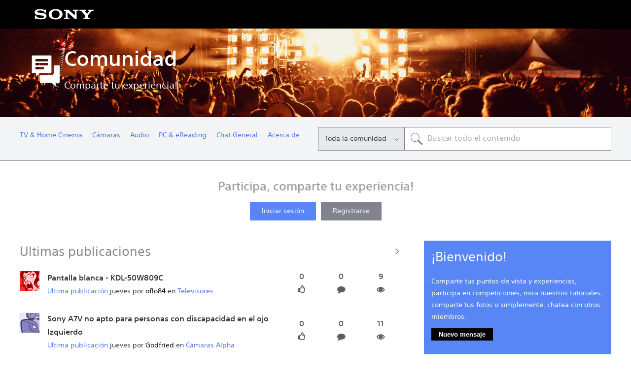

--- FILE ---
content_type: text/html; charset=UTF-8
request_url: https://community.sony.es/t5/comunidad-espanol/ct-p/es?pdp=cdx-l490x&cat=in-car-receivers-mobile-cd-players-digital-media-players&cpint=spt-footer_community
body_size: 1872
content:
<!DOCTYPE html>
<html lang="en">
<head>
    <meta charset="utf-8">
    <meta name="viewport" content="width=device-width, initial-scale=1">
    <title></title>
    <style>
        body {
            font-family: "Arial";
        }
    </style>
    <script type="text/javascript">
    window.awsWafCookieDomainList = [];
    window.gokuProps = {
"key":"AQIDAHjcYu/GjX+QlghicBgQ/7bFaQZ+m5FKCMDnO+vTbNg96AF9ZO7knldUHP8/4v89DrtSAAAAfjB8BgkqhkiG9w0BBwagbzBtAgEAMGgGCSqGSIb3DQEHATAeBglghkgBZQMEAS4wEQQMdMda3UYhahVsCXvUAgEQgDuVdMhHcUEmAgLaAz3dl+bxRFCsbgw6H8Od+h9kjx73yBqg0YpijoxCxbxmsKvqxC3U9oY9araV+F5RKA==",
          "iv":"D549jgHpyAAABmoY",
          "context":"PrA66/kJtVreceEavh3allor56qN8pyyLTujf1EvcEKS9+dhDvWVisAmGUqkewF9tWmnFX5OmOWdGWeSuQrDtVz8UXs4+1bKxlOQLA040d9VNU2CMO+05Uj9RPbiFuim8tS42RY3nkrfZb7oLi3PW/BFzHcwSdVtvLPsoOGFTbxB3ibu6mxk4dElaKn2ZXWIEw739So6T32igRsAc8TddqhRTfhSMRgBHNWpNUzxexH7t8RO5iiXeJz1AA2ZprCqc6Yo3lYfda6psxAiRPUUvNIxhFu8LxQlWkasTAbTBByfyLmIV+E+9C8TDSYSvy5xuK0bUIOA9/s8YXGxAttQU1DXWb8WIbBPcbRId/xed2U4YcslVlHvASpp+buMESxffy8wEbSqyAWVUv9JWtSQwGMWMKGSAux6"
};
    </script>
    <script src="https://bc0439715fa6.967eb88d.us-east-2.token.awswaf.com/bc0439715fa6/744b74082642/289c7835844d/challenge.js"></script>
</head>
<body>
    <div id="challenge-container"></div>
    <script type="text/javascript">
        AwsWafIntegration.saveReferrer();
        AwsWafIntegration.checkForceRefresh().then((forceRefresh) => {
            if (forceRefresh) {
                AwsWafIntegration.forceRefreshToken().then(() => {
                    window.location.reload(true);
                });
            } else {
                AwsWafIntegration.getToken().then(() => {
                    window.location.reload(true);
                });
            }
        });
    </script>
    <noscript>
        <h1>JavaScript is disabled</h1>
        In order to continue, we need to verify that you're not a robot.
        This requires JavaScript. Enable JavaScript and then reload the page.
    </noscript>
</body>
</html>